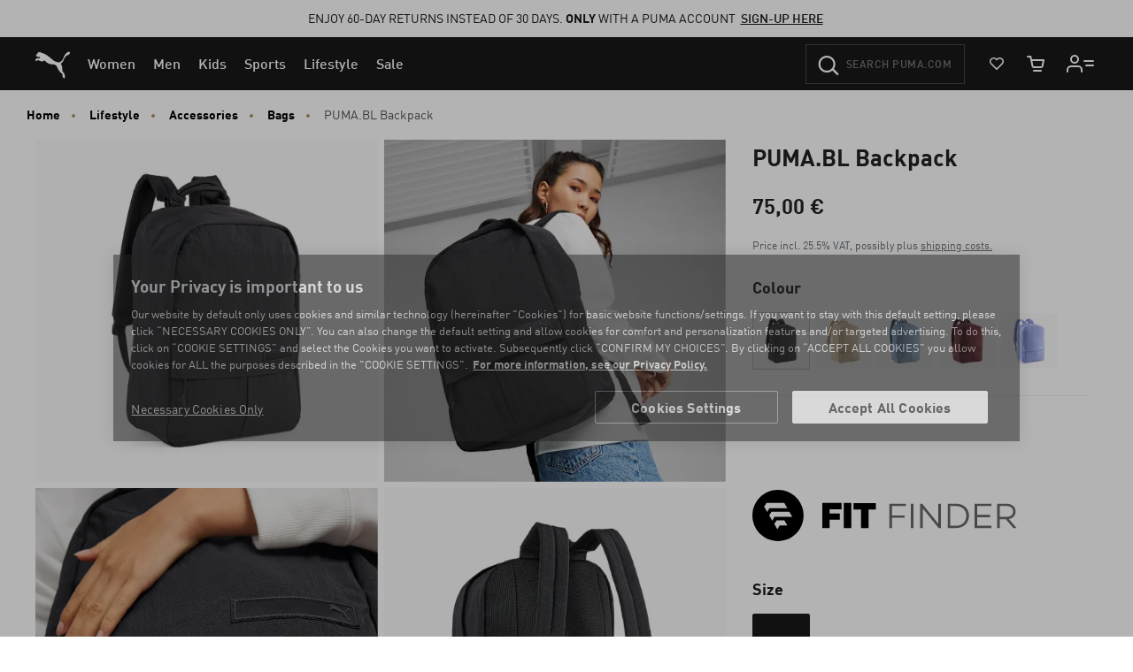

--- FILE ---
content_type: text/html;charset=UTF-8
request_url: https://eu.puma.com/on/demandware.store/Sites-EU-Site/en_FI/Product-SlotCarousel?recomm=true&pids=090712%2C090395%2C091180%2C091150%2C091153%2C091164%2C688738%2C688740%2C398846%2C688741%2C091320%2C688739&ct=default&hc=&jscl=js-cl-js-recomm-content-p9zzmgyz0&ctaviewmoreurl=null&enableviewmorecta=false
body_size: 2456
content:
<div class="js-cl-js-recomm-content-p9zzmgyz0  ">

<h2 class="products-carousel-title js-carousel-callout-msg"></h2>



<div
class="products-carousel-glide"

data-component="pdp/ProductRecommendationCarousel"
data-carousel-tiles-reload-url="null"
data-type="ProductRecommender"
data-id="null"
data-title=""
data-component-options=''
data-component-slider-options='{
"controlArrowPrevTitle": "Previous",
"controlArrowNextTitle": "Next",
"controlArrowIcon": "arrow"
}'

aria-label=""
aria-roledescription="carousel" role="region"
>






































































































<div class="glide-carousel-container" style="min-height: 118px;">
<div class="glide-carousel" data-js-glide-slider-carousel>
<div
data-js-glide-slider-control-prev-arrow
class="simple-carousel-arrows"
data-glide-el="controls"
></div>
<div class="glide-carousel-track" data-glide-el="track">
<div class="glide-carousel-slides" aria-live="polite">




<div class="products-carousel-glide-slide" data-js-glide-slider-slide
data-js-product-products-carousel-slide role="group" aria-roledescription="slide"
aria-label="1 of 12"
>

<a
data-pid="4067981497980"
class="product-recommendation-link"
href="/fi/en/pd/puma-s-26l-backpack/090712.html?dwvar_090712_color=01"

data-js-product-recommendation
data-product-name="PUMA S 26L Backpack"
>


<div class="product-recommendation-image-section">


<picture class="product-recommendation-picture js-picture-lazy"
aria-label="PUMA S 26L Backpack, PUMA Black">


<source

media="(max-width:544px)"

data-srcset="https://images.puma.com/image/upload/f_auto,q_auto,b_rgb:fafafa,w_300,h_300/global/090712/01/fnd/EEA/fmt/png/PUMA-S-26L-Backpack 300w"

sizes="100vw"

/>


<source

media="(min-width:545px) and (max-width:1179px)"

data-srcset="https://images.puma.com/image/upload/f_auto,q_auto,b_rgb:fafafa,w_550,h_550/global/090712/01/fnd/EEA/fmt/png/PUMA-S-26L-Backpack 550w"

sizes="100vw"

/>


<source

media="(min-width:1180px) and (max-width:1399px)"

data-srcset="https://images.puma.com/image/upload/f_auto,q_auto,b_rgb:fafafa,w_400,h_400/global/090712/01/fnd/EEA/fmt/png/PUMA-S-26L-Backpack 400w"

sizes="100vw"

/>


<source

media="(min-width:1399px)"

data-srcset="https://images.puma.com/image/upload/f_auto,q_auto,b_rgb:fafafa,w_500,h_500/global/090712/01/fnd/EEA/fmt/png/PUMA-S-26L-Backpack 500w"

sizes="100vw"

/>

<img class="product-recommendation-image product-tile-image--default tile-image"
src="https://eu.puma.com/on/demandware.static/Sites-EU-Site/-/default/dwda8e1259/images/lazyload.png"
data-src="https://images.puma.com/image/upload/f_auto,q_auto,b_rgb:fafafa,w_550,h_550/global/090712/01/fnd/EEA/fmt/png/PUMA-S-26L-Backpack"
alt="Black PUMA unisex backpack with a raised logo and mesh side pocket."
title="PUMA S 26L Backpack, PUMA Black"
itemprop="image"
>
</picture>


</div>
<div class="product-recommendation-info">
<div class="product-recommendation-name product-tile__title" aria-hidden="true">PUMA S 26L Backpack</div>

<div class="product-recommendation-price product-tile__price">
    
        <div class="product-recommendation-price-new product-tile__price--new">25,00 &euro;</div>
        <div class="product-recommendation-price-original product-tile__price--original">
            Originally: 
            <span>35,00 &euro;</span>
            
            <span class="discount-percentage-value">-29%</span>
            
        </div>
    
</div>
</div>
</a>

</div>



<div class="products-carousel-glide-slide" data-js-glide-slider-slide
data-js-product-products-carousel-slide role="group" aria-roledescription="slide"
aria-label="2 of 12"
>

<a
data-pid="4067983477584"
class="product-recommendation-link"
href="/fi/en/pd/puma.bl-2l-waist-bag/090395.html?dwvar_090395_color=10"

data-js-product-recommendation
data-product-name="PUMA.BL 2L Waist Bag"
>


<div class="product-recommendation-image-section">


<picture class="product-recommendation-picture js-picture-lazy"
aria-label="PUMA.BL 2L Waist Bag, Toasted Almond">


<source

media="(max-width:544px)"

data-srcset="https://images.puma.com/image/upload/f_auto,q_auto,b_rgb:fafafa,w_300,h_300/global/090395/10/fnd/EEA/fmt/png/PUMA.BL-2L-Waist-Bag 300w"

sizes="100vw"

/>


<source

media="(min-width:545px) and (max-width:1179px)"

data-srcset="https://images.puma.com/image/upload/f_auto,q_auto,b_rgb:fafafa,w_550,h_550/global/090395/10/fnd/EEA/fmt/png/PUMA.BL-2L-Waist-Bag 550w"

sizes="100vw"

/>


<source

media="(min-width:1180px) and (max-width:1399px)"

data-srcset="https://images.puma.com/image/upload/f_auto,q_auto,b_rgb:fafafa,w_400,h_400/global/090395/10/fnd/EEA/fmt/png/PUMA.BL-2L-Waist-Bag 400w"

sizes="100vw"

/>


<source

media="(min-width:1399px)"

data-srcset="https://images.puma.com/image/upload/f_auto,q_auto,b_rgb:fafafa,w_500,h_500/global/090395/10/fnd/EEA/fmt/png/PUMA.BL-2L-Waist-Bag 500w"

sizes="100vw"

/>

<img class="product-recommendation-image product-tile-image--default tile-image"
src="https://eu.puma.com/on/demandware.static/Sites-EU-Site/-/default/dwda8e1259/images/lazyload.png"
data-src="https://images.puma.com/image/upload/f_auto,q_auto,b_rgb:fafafa,w_550,h_550/global/090395/10/fnd/EEA/fmt/png/PUMA.BL-2L-Waist-Bag"
alt="Beige PUMA waist bag with a handle and adjustable strap for versatile carrying options."
title="PUMA.BL 2L Waist Bag, Toasted Almond"
itemprop="image"
>
</picture>


</div>
<div class="product-recommendation-info">
<div class="product-recommendation-name product-tile__title" aria-hidden="true">PUMA.BL 2L Waist Bag</div>

<div class="product-recommendation-price product-tile__price">
    
        <div class="product-recommendation-price-standard product-tile__price--standard">50,00 &euro;</div>
    
</div>
</div>
</a>

</div>



<div class="products-carousel-glide-slide" data-js-glide-slider-slide
data-js-product-products-carousel-slide role="group" aria-roledescription="slide"
aria-label="3 of 12"
>

<a
data-pid="4067984175571"
class="product-recommendation-link"
href="/fi/en/pd/puma-plus-20l-backpack/091180.html?dwvar_091180_color=01"

data-js-product-recommendation
data-product-name="PUMA Plus 20L Backpack"
>


<div class="product-recommendation-image-section">


<picture class="product-recommendation-picture js-picture-lazy"
aria-label="PUMA Plus 20L Backpack, PUMA Black">


<source

media="(max-width:544px)"

data-srcset="https://images.puma.com/image/upload/f_auto,q_auto,b_rgb:fafafa,w_300,h_300/global/091180/01/fnd/EEA/fmt/png/PUMA-Plus-20L-Backpack 300w"

sizes="100vw"

/>


<source

media="(min-width:545px) and (max-width:1179px)"

data-srcset="https://images.puma.com/image/upload/f_auto,q_auto,b_rgb:fafafa,w_550,h_550/global/091180/01/fnd/EEA/fmt/png/PUMA-Plus-20L-Backpack 550w"

sizes="100vw"

/>


<source

media="(min-width:1180px) and (max-width:1399px)"

data-srcset="https://images.puma.com/image/upload/f_auto,q_auto,b_rgb:fafafa,w_400,h_400/global/091180/01/fnd/EEA/fmt/png/PUMA-Plus-20L-Backpack 400w"

sizes="100vw"

/>


<source

media="(min-width:1399px)"

data-srcset="https://images.puma.com/image/upload/f_auto,q_auto,b_rgb:fafafa,w_500,h_500/global/091180/01/fnd/EEA/fmt/png/PUMA-Plus-20L-Backpack 500w"

sizes="100vw"

/>

<img class="product-recommendation-image product-tile-image--default tile-image"
src="https://eu.puma.com/on/demandware.static/Sites-EU-Site/-/default/dwda8e1259/images/lazyload.png"
data-src="https://images.puma.com/image/upload/f_auto,q_auto,b_rgb:fafafa,w_550,h_550/global/091180/01/fnd/EEA/fmt/png/PUMA-Plus-20L-Backpack"
alt="Black PUMA backpack with a white logo, zip closures and mesh side pocket."
title="PUMA Plus 20L Backpack, PUMA Black"
itemprop="image"
>
</picture>


</div>
<div class="product-recommendation-info">
<div class="product-recommendation-name product-tile__title" aria-hidden="true">PUMA Plus 20L Backpack</div>

<div class="product-recommendation-price product-tile__price">
    
        <div class="product-recommendation-price-standard product-tile__price--standard">33,00 &euro;</div>
    
</div>
</div>
</a>

</div>



<div class="products-carousel-glide-slide" data-js-glide-slider-slide
data-js-product-products-carousel-slide role="group" aria-roledescription="slide"
aria-label="4 of 12"
>

<a
data-pid="4069162002655"
class="product-recommendation-link"
href="/fi/en/pd/puma-academy-29l-all-over-print-backpack/091150.html?dwvar_091150_color=17"

data-js-product-recommendation
data-product-name="PUMA Academy 29L All-Over Print Backpack"
>


<div class="product-recommendation-image-section">


<picture class="product-recommendation-picture js-picture-lazy"
aria-label="PUMA Academy 29L All-Over Print Backpack, PUMA Black-Football AOP">


<source

media="(max-width:544px)"

data-srcset="https://images.puma.com/image/upload/f_auto,q_auto,b_rgb:fafafa,w_300,h_300/global/091150/17/fnd/EEA/fmt/png/PUMA-Academy-29L-All-Over-Print-Backpack 300w"

sizes="100vw"

/>


<source

media="(min-width:545px) and (max-width:1179px)"

data-srcset="https://images.puma.com/image/upload/f_auto,q_auto,b_rgb:fafafa,w_550,h_550/global/091150/17/fnd/EEA/fmt/png/PUMA-Academy-29L-All-Over-Print-Backpack 550w"

sizes="100vw"

/>


<source

media="(min-width:1180px) and (max-width:1399px)"

data-srcset="https://images.puma.com/image/upload/f_auto,q_auto,b_rgb:fafafa,w_400,h_400/global/091150/17/fnd/EEA/fmt/png/PUMA-Academy-29L-All-Over-Print-Backpack 400w"

sizes="100vw"

/>


<source

media="(min-width:1399px)"

data-srcset="https://images.puma.com/image/upload/f_auto,q_auto,b_rgb:fafafa,w_500,h_500/global/091150/17/fnd/EEA/fmt/png/PUMA-Academy-29L-All-Over-Print-Backpack 500w"

sizes="100vw"

/>

<img class="product-recommendation-image product-tile-image--default tile-image"
src="https://eu.puma.com/on/demandware.static/Sites-EU-Site/-/default/dwda8e1259/images/lazyload.png"
data-src="https://images.puma.com/image/upload/f_auto,q_auto,b_rgb:fafafa,w_550,h_550/global/091150/17/fnd/EEA/fmt/png/PUMA-Academy-29L-All-Over-Print-Backpack"
alt=""
title="PUMA Academy 29L All-Over Print Backpack, PUMA Black-Football AOP"
itemprop="image"
>
</picture>


</div>
<div class="product-recommendation-info">
<div class="product-recommendation-name product-tile__title" aria-hidden="true">PUMA Academy 29L All-Over Print Backpack</div>

<div class="product-recommendation-price product-tile__price">
    
        <div class="product-recommendation-price-standard product-tile__price--standard">38,00 &euro;</div>
    
</div>
</div>
</a>

</div>



<div class="products-carousel-glide-slide" data-js-glide-slider-slide
data-js-product-products-carousel-slide role="group" aria-roledescription="slide"
aria-label="5 of 12"
>

<a
data-pid="4067984165190"
class="product-recommendation-link"
href="/fi/en/pd/puma-buzz-28l-backpack/091153.html?dwvar_091153_color=01"

data-js-product-recommendation
data-product-name="PUMA Buzz 28L Backpack"
>


<div class="product-recommendation-image-section">


<picture class="product-recommendation-picture js-picture-lazy"
aria-label="PUMA Buzz 28L Backpack, PUMA Black">


<source

media="(max-width:544px)"

data-srcset="https://images.puma.com/image/upload/f_auto,q_auto,b_rgb:fafafa,w_300,h_300/global/091153/01/fnd/EEA/fmt/png/PUMA-Buzz-28L-Backpack 300w"

sizes="100vw"

/>


<source

media="(min-width:545px) and (max-width:1179px)"

data-srcset="https://images.puma.com/image/upload/f_auto,q_auto,b_rgb:fafafa,w_550,h_550/global/091153/01/fnd/EEA/fmt/png/PUMA-Buzz-28L-Backpack 550w"

sizes="100vw"

/>


<source

media="(min-width:1180px) and (max-width:1399px)"

data-srcset="https://images.puma.com/image/upload/f_auto,q_auto,b_rgb:fafafa,w_400,h_400/global/091153/01/fnd/EEA/fmt/png/PUMA-Buzz-28L-Backpack 400w"

sizes="100vw"

/>


<source

media="(min-width:1399px)"

data-srcset="https://images.puma.com/image/upload/f_auto,q_auto,b_rgb:fafafa,w_500,h_500/global/091153/01/fnd/EEA/fmt/png/PUMA-Buzz-28L-Backpack 500w"

sizes="100vw"

/>

<img class="product-recommendation-image product-tile-image--default tile-image"
src="https://eu.puma.com/on/demandware.static/Sites-EU-Site/-/default/dwda8e1259/images/lazyload.png"
data-src="https://images.puma.com/image/upload/f_auto,q_auto,b_rgb:fafafa,w_550,h_550/global/091153/01/fnd/EEA/fmt/png/PUMA-Buzz-28L-Backpack"
alt="Black PUMA rucksack featuring a zip pocket and the brand's logo on the front."
title="PUMA Buzz 28L Backpack, PUMA Black"
itemprop="image"
>
</picture>


</div>
<div class="product-recommendation-info">
<div class="product-recommendation-name product-tile__title" aria-hidden="true">PUMA Buzz 28L Backpack</div>

<div class="product-recommendation-price product-tile__price">
    
        <div class="product-recommendation-price-standard product-tile__price--standard">47,00 &euro;</div>
    
</div>
</div>
</a>

</div>



<div class="products-carousel-glide-slide" data-js-glide-slider-slide
data-js-product-products-carousel-slide role="group" aria-roledescription="slide"
aria-label="6 of 12"
>

<a
data-pid="4067984174390"
class="product-recommendation-link"
href="/fi/en/pd/puma-phase-backpack/091164.html?dwvar_091164_color=01"

data-js-product-recommendation
data-product-name="PUMA Phase Backpack"
>


<div class="product-recommendation-image-section">


<picture class="product-recommendation-picture js-picture-lazy"
aria-label="PUMA Phase Backpack, PUMA Black">


<source

media="(max-width:544px)"

data-srcset="https://images.puma.com/image/upload/f_auto,q_auto,b_rgb:fafafa,w_300,h_300/global/091164/01/fnd/EEA/fmt/png/PUMA-Phase-Backpack 300w"

sizes="100vw"

/>


<source

media="(min-width:545px) and (max-width:1179px)"

data-srcset="https://images.puma.com/image/upload/f_auto,q_auto,b_rgb:fafafa,w_550,h_550/global/091164/01/fnd/EEA/fmt/png/PUMA-Phase-Backpack 550w"

sizes="100vw"

/>


<source

media="(min-width:1180px) and (max-width:1399px)"

data-srcset="https://images.puma.com/image/upload/f_auto,q_auto,b_rgb:fafafa,w_400,h_400/global/091164/01/fnd/EEA/fmt/png/PUMA-Phase-Backpack 400w"

sizes="100vw"

/>


<source

media="(min-width:1399px)"

data-srcset="https://images.puma.com/image/upload/f_auto,q_auto,b_rgb:fafafa,w_500,h_500/global/091164/01/fnd/EEA/fmt/png/PUMA-Phase-Backpack 500w"

sizes="100vw"

/>

<img class="product-recommendation-image product-tile-image--default tile-image"
src="https://eu.puma.com/on/demandware.static/Sites-EU-Site/-/default/dwda8e1259/images/lazyload.png"
data-src="https://images.puma.com/image/upload/f_auto,q_auto,b_rgb:fafafa,w_550,h_550/global/091164/01/fnd/EEA/fmt/png/PUMA-Phase-Backpack"
alt="Black PUMA adult backpack with zip closures and white logo on the front."
title="PUMA Phase Backpack, PUMA Black"
itemprop="image"
>
</picture>


</div>
<div class="product-recommendation-info">
<div class="product-recommendation-name product-tile__title" aria-hidden="true">PUMA Phase Backpack</div>

<div class="product-recommendation-price product-tile__price">
    
        <div class="product-recommendation-price-standard product-tile__price--standard">29,00 &euro;</div>
    
</div>
</div>
</a>

</div>



<div class="products-carousel-glide-slide" data-js-glide-slider-slide
data-js-product-products-carousel-slide role="group" aria-roledescription="slide"
aria-label="7 of 12"
>

<a
data-pid="4069156039360"
class="product-recommendation-link"
href="/fi/en/pd/essentials-elevated-tee-unisex/688738.html?dwvar_688738_color=01"

data-js-product-recommendation
data-product-name="Essentials Elevated Tee Unisex"
>


<div class="product-recommendation-image-section">


<picture class="product-recommendation-picture js-picture-lazy"
aria-label="Essentials Elevated Tee Unisex, PUMA Black">


<source

media="(max-width:544px)"

data-srcset="https://images.puma.com/image/upload/f_auto,q_auto,b_rgb:fafafa,w_300,h_300/global/688738/01/mod01/fnd/EEA/fmt/png/Essentials-Elevated-Tee-Unisex 300w"

sizes="100vw"

/>


<source

media="(min-width:545px) and (max-width:1179px)"

data-srcset="https://images.puma.com/image/upload/f_auto,q_auto,b_rgb:fafafa,w_550,h_550/global/688738/01/mod01/fnd/EEA/fmt/png/Essentials-Elevated-Tee-Unisex 550w"

sizes="100vw"

/>


<source

media="(min-width:1180px) and (max-width:1399px)"

data-srcset="https://images.puma.com/image/upload/f_auto,q_auto,b_rgb:fafafa,w_400,h_400/global/688738/01/mod01/fnd/EEA/fmt/png/Essentials-Elevated-Tee-Unisex 400w"

sizes="100vw"

/>


<source

media="(min-width:1399px)"

data-srcset="https://images.puma.com/image/upload/f_auto,q_auto,b_rgb:fafafa,w_500,h_500/global/688738/01/mod01/fnd/EEA/fmt/png/Essentials-Elevated-Tee-Unisex 500w"

sizes="100vw"

/>

<img class="product-recommendation-image product-tile-image--default tile-image"
src="https://eu.puma.com/on/demandware.static/Sites-EU-Site/-/default/dwda8e1259/images/lazyload.png"
data-src="https://images.puma.com/image/upload/f_auto,q_auto,b_rgb:fafafa,w_550,h_550/global/688738/01/mod01/fnd/EEA/fmt/png/Essentials-Elevated-Tee-Unisex"
alt="Two models pose against a grey backdrop, wearing matching black t-shirts and trousers."
title="Essentials Elevated Tee Unisex, PUMA Black"
itemprop="image"
>
</picture>


</div>
<div class="product-recommendation-info">
<div class="product-recommendation-name product-tile__title" aria-hidden="true">Essentials Elevated Tee Unisex</div>

<div class="product-recommendation-price product-tile__price">
    
        <div class="product-recommendation-price-standard product-tile__price--standard">25,00 &euro;</div>
    
</div>
</div>
</a>

</div>



<div class="products-carousel-glide-slide" data-js-glide-slider-slide
data-js-product-products-carousel-slide role="group" aria-roledescription="slide"
aria-label="8 of 12"
>

<a
data-pid="4069156047402"
class="product-recommendation-link"
href="/fi/en/pd/essentials-elevated-hoodie-unisex/688740.html?dwvar_688740_color=01"

data-js-product-recommendation
data-product-name="Essentials Elevated Hoodie Unisex"
>


<div class="product-recommendation-image-section">


<picture class="product-recommendation-picture js-picture-lazy"
aria-label="Essentials Elevated Hoodie Unisex, PUMA Black">


<source

media="(max-width:544px)"

data-srcset="https://images.puma.com/image/upload/f_auto,q_auto,b_rgb:fafafa,w_300,h_300/global/688740/01/mod01/fnd/EEA/fmt/png/Essentials-Elevated-Hoodie-Unisex 300w"

sizes="100vw"

/>


<source

media="(min-width:545px) and (max-width:1179px)"

data-srcset="https://images.puma.com/image/upload/f_auto,q_auto,b_rgb:fafafa,w_550,h_550/global/688740/01/mod01/fnd/EEA/fmt/png/Essentials-Elevated-Hoodie-Unisex 550w"

sizes="100vw"

/>


<source

media="(min-width:1180px) and (max-width:1399px)"

data-srcset="https://images.puma.com/image/upload/f_auto,q_auto,b_rgb:fafafa,w_400,h_400/global/688740/01/mod01/fnd/EEA/fmt/png/Essentials-Elevated-Hoodie-Unisex 400w"

sizes="100vw"

/>


<source

media="(min-width:1399px)"

data-srcset="https://images.puma.com/image/upload/f_auto,q_auto,b_rgb:fafafa,w_500,h_500/global/688740/01/mod01/fnd/EEA/fmt/png/Essentials-Elevated-Hoodie-Unisex 500w"

sizes="100vw"

/>

<img class="product-recommendation-image product-tile-image--default tile-image"
src="https://eu.puma.com/on/demandware.static/Sites-EU-Site/-/default/dwda8e1259/images/lazyload.png"
data-src="https://images.puma.com/image/upload/f_auto,q_auto,b_rgb:fafafa,w_550,h_550/global/688740/01/mod01/fnd/EEA/fmt/png/Essentials-Elevated-Hoodie-Unisex"
alt="Two models pose against a grey backdrop, wearing matching black hooded tracksuits."
title="Essentials Elevated Hoodie Unisex, PUMA Black"
itemprop="image"
>
</picture>


</div>
<div class="product-recommendation-info">
<div class="product-recommendation-name product-tile__title" aria-hidden="true">Essentials Elevated Hoodie Unisex</div>

<div class="product-recommendation-price product-tile__price">
    
        <div class="product-recommendation-price-new product-tile__price--new">33,00 &euro;</div>
        <div class="product-recommendation-price-original product-tile__price--original">
            Originally: 
            <span>55,00 &euro;</span>
            
            <span class="discount-percentage-value">-40%</span>
            
        </div>
    
</div>
</div>
</a>

</div>



<div class="products-carousel-glide-slide" data-js-glide-slider-slide
data-js-product-products-carousel-slide role="group" aria-roledescription="slide"
aria-label="9 of 12"
>

<a
data-pid="4067979315715"
class="product-recommendation-link"
href="/fi/en/pd/speedcat-og-sneakers-unisex/398846.html?dwvar_398846_color=01"

data-js-product-recommendation
data-product-name="Speedcat OG Sneakers Unisex"
>


<div class="product-recommendation-image-section">


<picture class="product-recommendation-picture js-picture-lazy"
aria-label="Speedcat OG Sneakers Unisex, PUMA Black-PUMA White">


<source

media="(max-width:544px)"

data-srcset="https://images.puma.com/image/upload/f_auto,q_auto,b_rgb:fafafa,w_300,h_300/global/398846/01/sv01/fnd/EEA/fmt/png/Speedcat-OG-Sneakers-Unisex 300w"

sizes="100vw"

/>


<source

media="(min-width:545px) and (max-width:1179px)"

data-srcset="https://images.puma.com/image/upload/f_auto,q_auto,b_rgb:fafafa,w_550,h_550/global/398846/01/sv01/fnd/EEA/fmt/png/Speedcat-OG-Sneakers-Unisex 550w"

sizes="100vw"

/>


<source

media="(min-width:1180px) and (max-width:1399px)"

data-srcset="https://images.puma.com/image/upload/f_auto,q_auto,b_rgb:fafafa,w_400,h_400/global/398846/01/sv01/fnd/EEA/fmt/png/Speedcat-OG-Sneakers-Unisex 400w"

sizes="100vw"

/>


<source

media="(min-width:1399px)"

data-srcset="https://images.puma.com/image/upload/f_auto,q_auto,b_rgb:fafafa,w_500,h_500/global/398846/01/sv01/fnd/EEA/fmt/png/Speedcat-OG-Sneakers-Unisex 500w"

sizes="100vw"

/>

<img class="product-recommendation-image product-tile-image--default tile-image"
src="https://eu.puma.com/on/demandware.static/Sites-EU-Site/-/default/dwda8e1259/images/lazyload.png"
data-src="https://images.puma.com/image/upload/f_auto,q_auto,b_rgb:fafafa,w_550,h_550/global/398846/01/sv01/fnd/EEA/fmt/png/Speedcat-OG-Sneakers-Unisex"
alt="Black PUMA trainers with a white side stripe and gold logo detailing."
title="Speedcat OG Sneakers Unisex, PUMA Black-PUMA White"
itemprop="image"
>
</picture>


</div>
<div class="product-recommendation-info">
<div class="product-recommendation-name product-tile__title" aria-hidden="true">Speedcat OG Sneakers Unisex</div>

<div class="product-recommendation-price product-tile__price">
    
        <div class="product-recommendation-price-standard product-tile__price--standard">110,00 &euro;</div>
    
</div>
</div>
</a>

</div>



<div class="products-carousel-glide-slide" data-js-glide-slider-slide
data-js-product-products-carousel-slide role="group" aria-roledescription="slide"
aria-label="10 of 12"
>

<a
data-pid="4069156047570"
class="product-recommendation-link"
href="/fi/en/pd/essentials-elevated-sweatpants-unisex/688741.html?dwvar_688741_color=01"

data-js-product-recommendation
data-product-name="Essentials Elevated Sweatpants Unisex"
>


<div class="product-recommendation-image-section">


<picture class="product-recommendation-picture js-picture-lazy"
aria-label="Essentials Elevated Sweatpants Unisex, PUMA Black">


<source

media="(max-width:544px)"

data-srcset="https://images.puma.com/image/upload/f_auto,q_auto,b_rgb:fafafa,w_300,h_300/global/688741/01/mod01/fnd/EEA/fmt/png/Essentials-Elevated-Sweatpants-Unisex 300w"

sizes="100vw"

/>


<source

media="(min-width:545px) and (max-width:1179px)"

data-srcset="https://images.puma.com/image/upload/f_auto,q_auto,b_rgb:fafafa,w_550,h_550/global/688741/01/mod01/fnd/EEA/fmt/png/Essentials-Elevated-Sweatpants-Unisex 550w"

sizes="100vw"

/>


<source

media="(min-width:1180px) and (max-width:1399px)"

data-srcset="https://images.puma.com/image/upload/f_auto,q_auto,b_rgb:fafafa,w_400,h_400/global/688741/01/mod01/fnd/EEA/fmt/png/Essentials-Elevated-Sweatpants-Unisex 400w"

sizes="100vw"

/>


<source

media="(min-width:1399px)"

data-srcset="https://images.puma.com/image/upload/f_auto,q_auto,b_rgb:fafafa,w_500,h_500/global/688741/01/mod01/fnd/EEA/fmt/png/Essentials-Elevated-Sweatpants-Unisex 500w"

sizes="100vw"

/>

<img class="product-recommendation-image product-tile-image--default tile-image"
src="https://eu.puma.com/on/demandware.static/Sites-EU-Site/-/default/dwda8e1259/images/lazyload.png"
data-src="https://images.puma.com/image/upload/f_auto,q_auto,b_rgb:fafafa,w_550,h_550/global/688741/01/mod01/fnd/EEA/fmt/png/Essentials-Elevated-Sweatpants-Unisex"
alt="Two models pose against a grey backdrop, wearing matching black sweatsuits and trainers."
title="Essentials Elevated Sweatpants Unisex, PUMA Black"
itemprop="image"
>
</picture>


</div>
<div class="product-recommendation-info">
<div class="product-recommendation-name product-tile__title" aria-hidden="true">Essentials Elevated Sweatpants Unisex</div>

<div class="product-recommendation-price product-tile__price">
    
        <div class="product-recommendation-price-new product-tile__price--new">35,00 &euro;</div>
        <div class="product-recommendation-price-original product-tile__price--original">
            Originally: 
            <span>50,00 &euro;</span>
            
            <span class="discount-percentage-value">-30%</span>
            
        </div>
    
</div>
</div>
</a>

</div>



<div class="products-carousel-glide-slide" data-js-glide-slider-slide
data-js-product-products-carousel-slide role="group" aria-roledescription="slide"
aria-label="11 of 12"
>

<a
data-pid="4067984176325"
class="product-recommendation-link"
href="/fi/en/pd/puma-deck-29l-backpack/091320.html?dwvar_091320_color=01"

data-js-product-recommendation
data-product-name="PUMA Deck 29L Backpack"
>


<div class="product-recommendation-image-section">


<picture class="product-recommendation-picture js-picture-lazy"
aria-label="PUMA Deck 29L Backpack, PUMA Black">


<source

media="(max-width:544px)"

data-srcset="https://images.puma.com/image/upload/f_auto,q_auto,b_rgb:fafafa,w_300,h_300/global/091320/01/fnd/EEA/fmt/png/PUMA-Deck-29L-Backpack 300w"

sizes="100vw"

/>


<source

media="(min-width:545px) and (max-width:1179px)"

data-srcset="https://images.puma.com/image/upload/f_auto,q_auto,b_rgb:fafafa,w_550,h_550/global/091320/01/fnd/EEA/fmt/png/PUMA-Deck-29L-Backpack 550w"

sizes="100vw"

/>


<source

media="(min-width:1180px) and (max-width:1399px)"

data-srcset="https://images.puma.com/image/upload/f_auto,q_auto,b_rgb:fafafa,w_400,h_400/global/091320/01/fnd/EEA/fmt/png/PUMA-Deck-29L-Backpack 400w"

sizes="100vw"

/>


<source

media="(min-width:1399px)"

data-srcset="https://images.puma.com/image/upload/f_auto,q_auto,b_rgb:fafafa,w_500,h_500/global/091320/01/fnd/EEA/fmt/png/PUMA-Deck-29L-Backpack 500w"

sizes="100vw"

/>

<img class="product-recommendation-image product-tile-image--default tile-image"
src="https://eu.puma.com/on/demandware.static/Sites-EU-Site/-/default/dwda8e1259/images/lazyload.png"
data-src="https://images.puma.com/image/upload/f_auto,q_auto,b_rgb:fafafa,w_550,h_550/global/091320/01/fnd/EEA/fmt/png/PUMA-Deck-29L-Backpack"
alt="Black PUMA backpack with side mesh pockets and adjustable straps."
title="PUMA Deck 29L Backpack, PUMA Black"
itemprop="image"
>
</picture>


</div>
<div class="product-recommendation-info">
<div class="product-recommendation-name product-tile__title" aria-hidden="true">PUMA Deck 29L Backpack</div>

<div class="product-recommendation-price product-tile__price">
    
        <div class="product-recommendation-price-standard product-tile__price--standard">52,00 &euro;</div>
    
</div>
</div>
</a>

</div>



<div class="products-carousel-glide-slide" data-js-glide-slider-slide
data-js-product-products-carousel-slide role="group" aria-roledescription="slide"
aria-label="12 of 12"
>

<a
data-pid="4069156046825"
class="product-recommendation-link"
href="/fi/en/pd/essentials-elevated-crew-unisex/688739.html?dwvar_688739_color=01"

data-js-product-recommendation
data-product-name="Essentials Elevated Crew Unisex"
>


<div class="product-recommendation-image-section">


<picture class="product-recommendation-picture js-picture-lazy"
aria-label="Essentials Elevated Crew Unisex, PUMA Black">


<source

media="(max-width:544px)"

data-srcset="https://images.puma.com/image/upload/f_auto,q_auto,b_rgb:fafafa,w_300,h_300/global/688739/01/mod01/fnd/EEA/fmt/png/Essentials-Elevated-Crew-Unisex 300w"

sizes="100vw"

/>


<source

media="(min-width:545px) and (max-width:1179px)"

data-srcset="https://images.puma.com/image/upload/f_auto,q_auto,b_rgb:fafafa,w_550,h_550/global/688739/01/mod01/fnd/EEA/fmt/png/Essentials-Elevated-Crew-Unisex 550w"

sizes="100vw"

/>


<source

media="(min-width:1180px) and (max-width:1399px)"

data-srcset="https://images.puma.com/image/upload/f_auto,q_auto,b_rgb:fafafa,w_400,h_400/global/688739/01/mod01/fnd/EEA/fmt/png/Essentials-Elevated-Crew-Unisex 400w"

sizes="100vw"

/>


<source

media="(min-width:1399px)"

data-srcset="https://images.puma.com/image/upload/f_auto,q_auto,b_rgb:fafafa,w_500,h_500/global/688739/01/mod01/fnd/EEA/fmt/png/Essentials-Elevated-Crew-Unisex 500w"

sizes="100vw"

/>

<img class="product-recommendation-image product-tile-image--default tile-image"
src="https://eu.puma.com/on/demandware.static/Sites-EU-Site/-/default/dwda8e1259/images/lazyload.png"
data-src="https://images.puma.com/image/upload/f_auto,q_auto,b_rgb:fafafa,w_550,h_550/global/688739/01/mod01/fnd/EEA/fmt/png/Essentials-Elevated-Crew-Unisex"
alt="Two models pose against a grey backdrop, wearing matching black sweatshirts and bottoms."
title="Essentials Elevated Crew Unisex, PUMA Black"
itemprop="image"
>
</picture>


</div>
<div class="product-recommendation-info">
<div class="product-recommendation-name product-tile__title" aria-hidden="true">Essentials Elevated Crew Unisex</div>

<div class="product-recommendation-price product-tile__price">
    
        <div class="product-recommendation-price-new product-tile__price--new">35,00 &euro;</div>
        <div class="product-recommendation-price-original product-tile__price--original">
            Originally: 
            <span>50,00 &euro;</span>
            
            <span class="discount-percentage-value">-30%</span>
            
        </div>
    
</div>
</div>
</a>

</div>


</div>
</div>
<div
data-js-glide-slider-control-next-arrow
class="simple-carousel-arrows"
data-glide-el="controls"
></div>
<div
data-js-glide-slider-control-bullets
class="simple-carousel-bullets accessible-tabs"
data-glide-el="controls[nav]"
role="tablist"
aria-label="Slides"
data-slide-number-text="Slide {0}"
></div>
</div>
</div>



</div>
</div>



--- FILE ---
content_type: image/svg+xml
request_url: https://eu.puma.com/on/demandware.static/Sites-EU-Site/-/default/dw1d165fbc/flags/fi.svg
body_size: 16
content:
<!-- Generated by IcoMoon.io -->
<svg version="1.1" xmlns="http://www.w3.org/2000/svg" width="32" height="32" viewBox="0 0 32 32">
<title>fi</title>
<path fill="#fff" d="M6.824 4.282c-2.666 2.108-4.65 5.146-5.394 8.618h5.394v-8.618z"></path>
<path fill="#fff" d="M6.824 27.718v-8.68h-5.394c0.744 3.472 2.666 6.51 5.394 8.68z"></path>
<path fill="#fff" d="M30.57 12.962c-1.426-6.758-7.378-11.842-14.57-11.842-1.054 0-2.108 0.124-3.1 0.31v11.532h17.67z"></path>
<path fill="#fff" d="M12.9 30.57c0.992 0.186 2.046 0.31 3.1 0.31 7.192 0 13.144-5.084 14.57-11.842h-17.67v11.532z"></path>
<path fill="#0554a3" d="M6.824 27.718c1.736 1.364 3.844 2.356 6.138 2.852v-11.532h17.67c0.186-0.992 0.31-1.984 0.31-3.038s-0.124-2.046-0.31-3.038h-17.732v-11.532c-2.294 0.496-4.34 1.488-6.138 2.852v8.618h-5.332c-0.186 1.054-0.31 2.046-0.31 3.1s0.124 2.046 0.31 3.038h5.394v8.68z"></path>
<path fill="#cccccb" d="M31.5 16c0-8.556-6.944-15.5-15.5-15.5s-15.5 6.944-15.5 15.5 6.944 15.5 15.5 15.5 15.5-6.944 15.5-15.5zM1.12 16c0-1.054 0.124-2.046 0.31-3.038 0.744-3.472 2.666-6.51 5.394-8.618 1.736-1.426 3.844-2.418 6.076-2.914 0 0 0 0 0 0 0.992-0.186 2.046-0.31 3.1-0.31 7.192 0 13.144 5.084 14.57 11.842 0.186 0.992 0.31 1.984 0.31 3.038s-0.124 2.046-0.31 3.038c-1.426 6.758-7.378 11.842-14.57 11.842-1.054 0-2.108-0.124-3.1-0.31 0 0 0 0 0 0-2.294-0.496-4.34-1.488-6.138-2.852-2.666-2.108-4.65-5.146-5.394-8.618-0.124-1.054-0.248-2.046-0.248-3.1z"></path>
</svg>


--- FILE ---
content_type: text/javascript; charset=utf-8
request_url: https://p.cquotient.com/pebble?tla=bgbn-EU&activityType=viewReco&callback=CQuotient._act_callback2&cookieId=abJOg4qGk2ED93GHUE4cKmIFI3&userId=&emailId=&products=id%3A%3A090712%7C%7Csku%3A%3A%7C%7Ctype%3A%3A%7C%7Calt_id%3A%3A%3B%3Bid%3A%3A090395%7C%7Csku%3A%3A%7C%7Ctype%3A%3A%7C%7Calt_id%3A%3A%3B%3Bid%3A%3A091180%7C%7Csku%3A%3A%7C%7Ctype%3A%3A%7C%7Calt_id%3A%3A%3B%3Bid%3A%3A091150%7C%7Csku%3A%3A%7C%7Ctype%3A%3A%7C%7Calt_id%3A%3A%3B%3Bid%3A%3A091153%7C%7Csku%3A%3A%7C%7Ctype%3A%3A%7C%7Calt_id%3A%3A%3B%3Bid%3A%3A091164%7C%7Csku%3A%3A%7C%7Ctype%3A%3A%7C%7Calt_id%3A%3A%3B%3Bid%3A%3A688738%7C%7Csku%3A%3A%7C%7Ctype%3A%3A%7C%7Calt_id%3A%3A%3B%3Bid%3A%3A688740%7C%7Csku%3A%3A%7C%7Ctype%3A%3A%7C%7Calt_id%3A%3A%3B%3Bid%3A%3A398846%7C%7Csku%3A%3A%7C%7Ctype%3A%3A%7C%7Calt_id%3A%3A%3B%3Bid%3A%3A688741%7C%7Csku%3A%3A%7C%7Ctype%3A%3A%7C%7Calt_id%3A%3A%3B%3Bid%3A%3A091320%7C%7Csku%3A%3A%7C%7Ctype%3A%3A%7C%7Calt_id%3A%3A%3B%3Bid%3A%3A688739%7C%7Csku%3A%3A%7C%7Ctype%3A%3A%7C%7Calt_id%3A%3A&recommenderName=product-to-product-eu&realm=BGBN&siteId=EU&instanceType=prd&locale=en_FI&slotId=pdp-global-recommendations&slotConfigId=YOU%20MAY%20ALSO%20LIKE&slotConfigTemplate=slots%2Frecommendation%2Fproduct-carousel.isml&viewRecoRoundtrip=3742&anchors=090394&__recoUUID=34efd981-7e83-4b50-92cc-a5f2a220b33a&referrer=&currentLocation=https%3A%2F%2Feu.puma.com%2Ffi%2Fen%2Fpd%2Fpuma.bl-backpack%2F090394.html&__cq_uuid=abJOg4qGk2ED93GHUE4cKmIFI3&__cq_seg=0~0.00!1~0.00!2~0.00!3~0.00!4~0.00!5~0.00!6~0.00!7~0.00!8~0.00!9~0.00&bc=%7B%22bgbn-EU%22%3A%5B%7B%22id%22%3A%22090394%22%2C%22sku%22%3A%224099685704378%22%7D%5D%7D&ls=true&_=1768652106722&v=v3.1.3&fbPixelId=__UNKNOWN__
body_size: 165
content:
/**/ typeof CQuotient._act_callback2 === 'function' && CQuotient._act_callback2([{"k":"__cq_uuid","v":"abJOg4qGk2ED93GHUE4cKmIFI3","m":34128000}]);

--- FILE ---
content_type: text/javascript; charset=utf-8
request_url: https://p.cquotient.com/pebble?tla=bgbn-EU&activityType=viewProduct&callback=CQuotient._act_callback0&cookieId=abJOg4qGk2ED93GHUE4cKmIFI3&userId=&emailId=&product=id%3A%3A090394%7C%7Csku%3A%3A4099685704378%7C%7Ctype%3A%3A%7C%7Calt_id%3A%3A&realm=BGBN&siteId=EU&instanceType=prd&locale=en_FI&referrer=&currentLocation=https%3A%2F%2Feu.puma.com%2Ffi%2Fen%2Fpd%2Fpuma.bl-backpack%2F090394.html&ls=true&_=1768652102603&v=v3.1.3&fbPixelId=__UNKNOWN__&json=%7B%22cookieId%22%3A%22abJOg4qGk2ED93GHUE4cKmIFI3%22%2C%22userId%22%3A%22%22%2C%22emailId%22%3A%22%22%2C%22product%22%3A%7B%22id%22%3A%22090394%22%2C%22sku%22%3A%224099685704378%22%2C%22type%22%3A%22%22%2C%22alt_id%22%3A%22%22%7D%2C%22realm%22%3A%22BGBN%22%2C%22siteId%22%3A%22EU%22%2C%22instanceType%22%3A%22prd%22%2C%22locale%22%3A%22en_FI%22%2C%22referrer%22%3A%22%22%2C%22currentLocation%22%3A%22https%3A%2F%2Feu.puma.com%2Ffi%2Fen%2Fpd%2Fpuma.bl-backpack%2F090394.html%22%2C%22ls%22%3Atrue%2C%22_%22%3A1768652102603%2C%22v%22%3A%22v3.1.3%22%2C%22fbPixelId%22%3A%22__UNKNOWN__%22%7D
body_size: 395
content:
/**/ typeof CQuotient._act_callback0 === 'function' && CQuotient._act_callback0([{"k":"__cq_uuid","v":"abJOg4qGk2ED93GHUE4cKmIFI3","m":34128000},{"k":"__cq_bc","v":"%7B%22bgbn-EU%22%3A%5B%7B%22id%22%3A%22090394%22%2C%22sku%22%3A%224099685704378%22%7D%5D%7D","m":2592000},{"k":"__cq_seg","v":"0~0.00!1~0.00!2~0.00!3~0.00!4~0.00!5~0.00!6~0.00!7~0.00!8~0.00!9~0.00","m":2592000}]);

--- FILE ---
content_type: text/javascript; charset=utf-8
request_url: https://e.cquotient.com/recs/bgbn-EU/product-to-product-eu?callback=CQuotient._callback1&_=1768652102620&_device=mac&userId=&cookieId=abJOg4qGk2ED93GHUE4cKmIFI3&emailId=&anchors=id%3A%3A090394%7C%7Csku%3A%3A%7C%7Ctype%3A%3A%7C%7Calt_id%3A%3A&slotId=pdp-global-recommendations&slotConfigId=YOU%20MAY%20ALSO%20LIKE&slotConfigTemplate=slots%2Frecommendation%2Fproduct-carousel.isml&ccver=1.03&realm=BGBN&siteId=EU&instanceType=prd&v=v3.1.3&json=%7B%22userId%22%3A%22%22%2C%22cookieId%22%3A%22abJOg4qGk2ED93GHUE4cKmIFI3%22%2C%22emailId%22%3A%22%22%2C%22anchors%22%3A%5B%7B%22id%22%3A%22090394%22%2C%22sku%22%3A%22%22%2C%22type%22%3A%22%22%2C%22alt_id%22%3A%22%22%7D%5D%2C%22slotId%22%3A%22pdp-global-recommendations%22%2C%22slotConfigId%22%3A%22YOU%20MAY%20ALSO%20LIKE%22%2C%22slotConfigTemplate%22%3A%22slots%2Frecommendation%2Fproduct-carousel.isml%22%2C%22ccver%22%3A%221.03%22%2C%22realm%22%3A%22BGBN%22%2C%22siteId%22%3A%22EU%22%2C%22instanceType%22%3A%22prd%22%2C%22v%22%3A%22v3.1.3%22%7D
body_size: 572
content:
/**/ typeof CQuotient._callback1 === 'function' && CQuotient._callback1({"product-to-product-eu":{"displayMessage":"product-to-product-eu","recs":[{"id":"090712","product_name":"PUMA S 26L Backpack","image_url":"https://images.puma.net/images/090712/01/mod01/fnd/EEA/w/2000/h/2000/","product_url":"https://eu.puma.com/de/en/pd/puma-s-26l-backpack/090712.html"},{"id":"090395","product_name":"PUMA.BL 2L Waist Bag","image_url":"https://images.puma.net/images/090395/10/fnd/EEA/w/2000/h/2000/","product_url":"https://eu.puma.com/de/en/pd/puma.bl-2l-waist-bag/090395.html"},{"id":"091180","product_name":"PUMA Plus 20L Backpack","image_url":"https://images.puma.net/images/091180/28/bv/fnd/EEA/w/2000/h/2000/","product_url":"https://eu.puma.com/de/en/pd/puma-plus-20l-backpack/091180.html"},{"id":"091150","product_name":"PUMA Academy 29L All-Over Print Backpack","image_url":"https://images.puma.net/images/091150/17/bv/fnd/EEA/w/2000/h/2000/","product_url":"https://eu.puma.com/de/en/pd/puma-academy-29l-all-over-print-backpack/091150.html"},{"id":"091153","product_name":"PUMA Buzz 28L Backpack","image_url":"https://images.puma.net/images/091153/28/mod01/fnd/EEA/w/2000/h/2000/","product_url":"https://eu.puma.com/de/en/pd/puma-buzz-28l-backpack/091153.html"},{"id":"091164","product_name":"PUMA Phase Backpack","image_url":"https://images.puma.net/images/091164/30/fnd/EEA/w/2000/h/2000/","product_url":"https://eu.puma.com/de/en/pd/puma-phase-backpack/091164.html"},{"id":"688738","product_name":"Essentials Elevated Tee Unisex","image_url":"https://images.puma.net/images/688738/30/mod04/fnd/EEA/w/2000/h/2000/","product_url":"https://eu.puma.com/de/en/pd/essentials-elevated-tee-unisex/688738.html"},{"id":"688740","product_name":"Essentials Elevated Hoodie Unisex","image_url":"https://images.puma.net/images/688740/87/mod01/fnd/EEA/w/2000/h/2000/","product_url":"https://eu.puma.com/de/en/pd/essentials-elevated-hoodie-unisex/688740.html"},{"id":"398846","product_name":"Speedcat OG Sneakers Unisex","image_url":"https://images.puma.net/images/398846/77/sv03/fnd/EEA/w/2000/h/2000/","product_url":"https://eu.puma.com/de/en/pd/speedcat-og-sneakers-unisex/398846.html"},{"id":"688741","product_name":"Essentials Elevated Sweatpants Unisex","image_url":"https://images.puma.net/images/688741/01/fnd/EEA/w/2000/h/2000/","product_url":"https://eu.puma.com/de/en/pd/essentials-elevated-sweatpants-unisex/688741.html"},{"id":"091320","product_name":"PUMA Deck 29L Backpack","image_url":"https://images.puma.net/images/091320/01/bv/fnd/EEA/w/2000/h/2000/","product_url":"https://eu.puma.com/de/en/pd/puma-deck-29l-backpack/091320.html"},{"id":"688739","product_name":"Essentials Elevated Crew Unisex","image_url":"https://images.puma.net/images/688739/01/mod03/fnd/EEA/w/2000/h/2000/","product_url":"https://eu.puma.com/de/en/pd/essentials-elevated-crew-unisex/688739.html"}],"recoUUID":"34efd981-7e83-4b50-92cc-a5f2a220b33a"}});

--- FILE ---
content_type: text/javascript
request_url: https://metrics.fitanalytics.com/metrics/widget?garmentId=&event=load&value=false&iid=vv6yxmuvdg&platform=desktop&widget_version=&shop_country=FI&shop_language=en&experiments=&hostname=eu.puma.com&firedAt=1768652108&shortSid=&ps=0&ssrc=&_=1768652108061&callback=Zepto1768652106403
body_size: -156
content:
/**/ typeof Zepto1768652106403 === 'function' && Zepto1768652106403({"received":true});